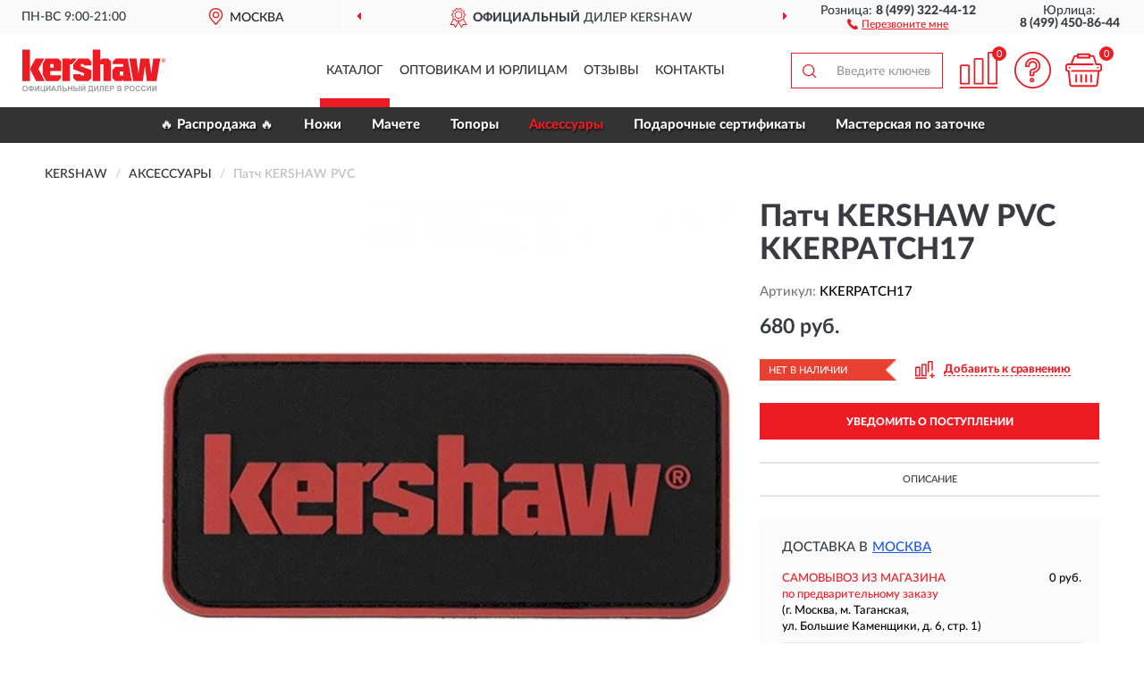

--- FILE ---
content_type: text/html; charset=utf-8
request_url: https://kershaws.ru/patch-kershaw-pvc
body_size: 12830
content:
<!DOCTYPE html>
<html dir="ltr" lang="ru">
<head>
<meta charset="UTF-8" />
<meta name="viewport" content="width=device-width, initial-scale=1, shrink-to-fit=no" />
<base href="https://kershaws.ru/" />
<link rel="preload" href="catalog/view/fonts/Lato-Medium.woff2" as="font" type="font/woff2" crossorigin="anonymous" />
<link rel="preload" href="catalog/view/fonts/Lato-Heavy.woff2" as="font" type="font/woff2" crossorigin="anonymous" />
<link rel="preload" href="catalog/view/fonts/Lato-Bold.woff2" as="font" type="font/woff2" crossorigin="anonymous" />
<link rel="preload" href="catalog/view/fonts/font-awesome/fonts/fontawesome-webfont.woff2" as="font" type="font/woff2" crossorigin="anonymous" />
<link rel="preload" href="catalog/view/javascript/jquery/jquery.min.js" as="script" type="text/javascript" />
<link rel="preload" href="catalog/view/theme/coloring/assets/bootstrap/css/bootstrap.min.css" as="style" type="text/css" />
<link rel="preload" href="catalog/view/theme/coloring/stylesheet/style.css?ver=68" as="style" type="text/css" />
<title>Патч KERSHAW PVC KKERPATCH17. Купить на Официальном Сайте KERSHAW в России.</title>
<meta name="description" content="Патч KERSHAW PVC KKERPATCH17 - ✅ Купить сегодня ❤️ Оригинал c доставкой ✈️ по всей России и Гарантией | Есть 'В наличии' | Лучшая цена 2026 | Звони 8 (499) 322-44-12 | KERSHAW PVC: Характеристики, Фото, Отзывы" /><meta name="yandex-verification" content="bbe57a57314dcf83" /><meta http-equiv="X-UA-Compatible" content="IE=edge">
<link rel="apple-touch-icon" sizes="76x76" href="favicon-76x76.png" />
<link rel="apple-touch-icon" sizes="192x192" href="favicon-192x192.png" />
<link rel="icon" type="image/png" sizes="192x192" href="favicon-192x192.png" />
<meta name="msapplication-config" content="browserconfig.xml" />
<meta name="theme-color" content="#FFFFFF" />
<link href="https://kershaws.ru/patch-kershaw-pvc" rel="canonical" />
<script src="catalog/view/javascript/jquery/jquery.min.js"></script>
<link href="catalog/view/theme/coloring/assets/bootstrap/css/bootstrap.min.css" rel="stylesheet" type="text/css" />
<link href="catalog/view/theme/coloring/stylesheet/style.css?ver=68" rel="stylesheet" type="text/css" />
</head>
<body class="product-product product-2372">
<header class="nobg">
		<div class="top-menu-bgr-box msk">
		<div class="container">
			<div class="row">
				<div class="working_time col-xs-6 col-sm-3 col-md-3 col-lg-2 text-center">
					<div class="rezim">ПН-ВС 9:00-21:00</div>
				</div>
				<div class="current-city-holder col-xs-6 col-sm-3 col-md-3 col-lg-2 text-center">
					<button type="button" class="btn btn-link current-city"><i></i><span>Москва</span></button>
					<div class="check-city-block">
						<p class="title">Ваш город - <span>Москва</span></p>
						<div class="check-city-button-holder">
							<button class="btn yes-button">Да</button>
							<button class="btn no-button" data-toggle="modal" data-target="#userCity">Выбрать другой город</button>
						</div>
						<p class="check-city-notification">От выбраного города зависят сроки доставки</p>
					</div>	
				</div>
				<div class="top-advantage col-xs-12 text-center msk">
					<div class="advantage" id="advantage_carousel">
						<div class="advantage-block"><span><b>Официальный</b> дилер Kershaw</span></div>
						<div class="advantage-block"><span><b>Доставим</b> по всей России</span></div>						<div class="advantage-block"><span><b>Пожизненная</b> гарантия на брак</span></div>					</div>
				</div>
								<div class="header_address col-lg-3 text-center">
					<div class="address">м. Таганская, ул. Большие Каменщики,<br>д. 6, стр. 1<div class="findus"><a href="https://kershaws.ru/contacts"><i></i><span>Как нас найти</span></a></div></div>
				</div>
				<div class="header_phone fl_phone col-xs-6 col-sm-3 col-md-3 col-lg-2 text-center">
					<div class="tel">Розница: <b>8 (499) 322-44-12</b></div>
					<div class="call"><a role="button" class="callme"><i></i><span>Перезвоните мне</span></a></div>
				</div>
				<div class="header_phone ul_phone col-xs-6 col-sm-3 col-md-3 col-lg-2 text-center">
					<div class="tel">Юрлица: <b>8 (499) 450-86-44</b></div>
				</div>
							</div>
		</div>
	</div>
			<div class="header-bgr-box nobg">
		<div class="container">
									<div class="row">
				<div class="logo-block col-md-3 col-sm-12 col-xs-12">
					<div id="logo">
					  					  							<a href="https://kershaws.ru/"><img src="/image/catalog/logo.svg" width="160" height="49" title="Kershaws.ru" alt="Kershaws.ru" class="img-responsive" /></a>
											  					</div>
				</div>
				<div class="catalog-block col-md-5 col-xs-12 text-center">
					<div class="catalog-line text-center">
						<div class="catalog-item text-center">
							<a role="button" onclick="getcatalog();" class="catalog-url">Каталог</a>
						</div>
						<div class="catalog-item text-center">
							<a href="https://kershaws.ru/contacts-opt" class="opt-url">Оптовикам и юрлицам</a>						</div>
						<div class="catalog-item text-center">
													<a href="https://kershaws.ru/allreviews/" class="review-url">Отзывы</a>												</div>
						<div class="catalog-item text-center">
							<a href="https://kershaws.ru/contacts" class="contacts-url">Контакты</a>						</div>
					</div>
				</div>
				<div class="cart-block col-md-2 col-sm-4 col-xs-5 text-center">
					<div class="row">
						<div class="cart-item compare-icon col-xs-4">
							<a rel="nofollow" href="https://kershaws.ru/compare-products/" class="mcompare"><span id="mcompare-total" class="compare-qty">0</span></a>
						</div>
						<div class="cart-item help-icon col-xs-4">
							<a role="button" class="mhelp dropdown-toggle" data-toggle="dropdown"><span style="font-size:0">Справка</span></a>
							<ul class="help-icon-menu dropdown-menu">
								<li><a href="https://kershaws.ru/dostavka"><i class="fa fa-circle"></i> Доставка</a></li>
								<li><a href="https://kershaws.ru/oplata"><i class="fa fa-circle"></i> Оплата</a></li>
								<li><a href="https://kershaws.ru/vozvrat"><i class="fa fa-circle"></i> Возврат</a></li>
							</ul>
						</div>
						<div class="cart-item cart-icon col-xs-4">
							<a rel="nofollow" href="/simplecheckout/" class="mcart"><span id="mcart-total" class="cart-qty">0</span></a>
						</div>
					</div>
				</div>
				<div class="search-block col-md-2 col-sm-8 col-xs-7"><div id="search" class="input-group">
	<span class="input-group-btn"><button type="button" class="btn" id="search-button"><span style="display:block;font-size:0">Поиск</span></button></span>
	<input type="text" name="search" value="" placeholder="Введите ключевое слово" class="form-control" />
</div></div>
			</div>
					</div>
	</div>
			<div class="menu-top-box">
		<div class="container">
			<div id="menu-list-top">
											<div class="menu-item">
					<a href="https://kershaws.ru/rasprodazha/">🔥 Распродажа 🔥</a>				</div>
								<div class="menu-item">
					<a href="https://kershaws.ru/nozhi/">Ножи</a>				</div>
								<div class="menu-item">
					<a href="https://kershaws.ru/machete/">Мачете</a>				</div>
								<div class="menu-item">
					<a href="https://kershaws.ru/topory/">Топоры</a>				</div>
								<div class="menu-item">
					<a href="https://kershaws.ru/aksessuary/" class="active">Аксессуары</a>				</div>
								<div class="menu-item">
					<a href="https://kershaws.ru/podarochnye-sertifikaty/">Подарочные сертификаты</a>				</div>
								<div class="menu-item">
					<a href="https://kershaws.ru/masterskaja-po-zatochke/">Мастерская по заточке</a>				</div>
										</div>
					</div>
    </div>
	</header>
<div class="hidden" id="mapdata" data-lat="55.76" data-lon="37.64"></div>
<div class="hidden" id="mapcity" data-text="Москва" data-kladr="7700000000000" data-zip="115172" data-fias="0c5b2444-70a0-4932-980c-b4dc0d3f02b5"></div>
<div class="hidden" id="userip" data-text="3.14.67.67" data-recook="0"></div>
<div class="content-top-box"></div>
<div class="container product-page">
  <div class="row">
	<div class="breadcrumb-line col-sm-12">
		<ul class="breadcrumb" itemscope="" itemtype="http://schema.org/BreadcrumbList">
											<li itemscope="" itemprop="itemListElement" itemtype="http://schema.org/ListItem"><a itemprop="item" href="https://kershaws.ru/"><span itemprop="name">KERSHAW</span></a><meta itemprop="position" content="1" /></li>
														<li itemscope="" itemprop="itemListElement" itemtype="http://schema.org/ListItem"><a itemprop="item" href="https://kershaws.ru/aksessuary/"><span itemprop="name">Аксессуары</span></a><meta itemprop="position" content="2" /></li>
														<li itemscope="" itemprop="itemListElement" itemtype="http://schema.org/ListItem" class="active"><span itemprop="name">Патч KERSHAW PVC</span><link itemprop="item" href="https://kershaws.ru/patch-kershaw-pvc" /><meta itemprop="position" content="3" /></li>
							</ul>
	</div>
	                <div id="content" class="product-content col-sm-12">
		<div class="row" itemscope itemtype="http://schema.org/Product">
			<div id="product-top" class="col-sm-12">
				<div class="row">
					<div class="top-block col-lg-8 col-md-7 col-sm-6">
						<div class="row">
							<div class="img-block col-sm-12">
																<div class="thumbnails" id="product-mimages">
																													<div class="main-image col-lg-10 col-xs-12" title="Патч KERSHAW PVC KKERPATCH17">
											<div class="main-image-block center-block">
												<img id="zoom" src="https://kershaws.ru/image/cache/catalog/Produkts/patch-kershaw-pvc-kkerpatch17-680x680.webp" width="680" height="680" itemprop="image" data-large="https://kershaws.ru/image/cache/catalog/Produkts/patch-kershaw-pvc-kkerpatch17-1500x1500.webp" title="Патч KERSHAW PVC KKERPATCH17" alt="Патч KERSHAW PVC KKERPATCH17" class="zoombig img-responsive center-block" />
																							</div>
										</div>
																																					</div>
																							</div>
																				</div>
					</div>
					<div class="dsc-block col-lg-4 col-md-5 col-sm-6">
						<div class="row">
							<div class="col-sm-12">
																<h1 itemprop="name">Патч KERSHAW PVC KKERPATCH17</h1>
																<div class="skurev-info">
																		<div class="sku-info">Артикул: <span itemprop="sku">KKERPATCH17</span></div>
								</div>
								<meta itemprop="mpn" content="KKERPATCH17">
																<div class="price-info">
																		<div class="price" itemprop="offers" itemscope itemtype="http://schema.org/Offer">
																				<div>680 руб.</div>
										<input type="hidden" name="product_price" value="680 руб." />
																				<meta itemprop="price" content="680">
																														<meta itemprop="priceCurrency" content="RUB">
										<meta itemprop="priceValidUntil" content="2026-01-26">
										<link itemprop="url" href="https://kershaws.ru/patch-kershaw-pvc" />
										<meta itemprop="seller" content="Kershaws.ru">
										<meta itemprop="itemCondition" content="http://schema.org/NewCondition">
										<meta itemprop="availability" content="http://schema.org/OutOfStock">
																			</div>
																										</div>
								<div class="stock-info">
																																				<div class="stock-status stock-alert-danger">Нет в наличии</div>
									<div class="compare-info">
																			<a role="button" onclick="addcompare('2372');" class="pcompare"><i></i><span>Добавить к сравнению</span></a>
																		</div>
								</div>
																<div id="prodcart" class="addcart">
																		<div>
										<button type="button" id="button-avail" class="btn btn-block notify">УВЕДОМИТЬ О ПОСТУПЛЕНИИ</button>
									</div>
																										</div>
															</div>
						</div>
						<div class="row">
							<div class="col-sm-12">
								<div class="navi-block">
																																													<div class="navi-item navih hidden"><a role="button" class="disabled">Характеристики</a></div>
									<div class="navi-item navid"><a role="button" id="navid">Описание</a></div>
									<div class="navi-item navic hidden"><a role="button" class="disabled">Комплектация</a></div>
									<div class="navi-item naviv hidden"><a role="button" class="disabled">Видео <i class="fa fa-play-circle" aria-hidden="true"></i></a></div>
								</div>
							</div>
						</div>
						<div class="row">
							<div class="col-sm-12" id="product">
								<div class="panel panel-default panel-dost">
									<div class="panel-body dost">
										<div class="dostavka">
											<div class="delivery-title">
												<span>Доставка в</span><span><a role="button" class="btn btn-link current-city-delivery">Москва</a></span>
											</div>
																						<div class="delivery-methods">
																									<div class="delivery-method delivery-pickup">
														<div class="method-data"><span class="method-title">Самовывоз из магазина</span><span class="method-cost">0 руб.</span></div><div class="method-dop small"><font color="#ed1c24">по предварительному заказу</font><br>(г. Москва, м. Таганская, <br>ул. Большие Каменщики, д. 6, стр. 1)</div>													</div>
																									<div class="delivery-method delivery-citylink">
														<div class="method-data"><span class="method-title">Курьером <span class="small">(1-2 рабочих дня)</span></span><span class="method-cost">0 руб.</span></div>													</div>
																									<div class="delivery-method delivery-pickups">
														<div class="method-data"><span class="method-title">Самовывоз из ПВЗ <span class="small">(1-2 рабочих дня)</span></span><span class="method-cost">0 руб.</span></div>													</div>
																							</div>
																						<div class="dostavka-mapblock">
												<div id="dostavka_map" class="nomap"></div>
												<div class="dostavka-mapbtn"><a class="btn btn-info" role="button">Показать карту</a></div>
											</div>
										</div>
									</div>
								</div>
							</div>
						</div>
					</div>
				</div>
			</div>
						<div id="product-bottom" class="col-sm-12">
								<div class="row">
																																													<div class="description-block col-sm-12">
						<div class="item-description">
							<h2>ОПИСАНИЕ</h2>
							<div itemprop="description"><div style="text-align: justify; ">Покажите свою любимую ножевую компанию патчем Kershaw PVC. Патч представлен красным логотипом Kershaw на черном фоне. Изготовлен из прочного материала ПВХ. Идеально подходит для курток, рубашек или рюкзаков. На задней части патча вшита липучка Velcro.</div><div style="text-align: justify;"><br></div><div style="text-align: justify;">Характеристики:</div><div style="text-align: justify;"><br></div><ul><li style="text-align: justify; ">Ширина: 82,5 мм</li><li style="text-align: justify;">Высота: 38,1 мм</li><li style="text-align: justify;">Материал: ПВХ</li></ul></div>
						</div>
					</div>
										<div itemprop="brand" itemtype="https://schema.org/Brand" itemscope><meta itemprop="name" content="KERSHAW"></div>
					<meta itemprop="category" content="Аксессуары">				</div>
												<div class="row"><div class="content-bottom col-sm-12"><div class="box-product box-alsobuy">
	<div class="box-heading">С этим товаром покупают</div>
	<div id="alsobuy" class="box-body">
			<div class="product-layout product-grid">
			<div class="product-thumb thumbnail" itemprop="item" itemtype="http://schema.org/Product" itemscope>
				<div class="image">
					<a href="https://kershaws.ru/nozh-kershaw-1385-airlock" title="Нож KERSHAW 1385 AIRLOCK">
						<img src="https://kershaws.ru/image/cache/placeholder-345x345.webp" width="345" height="345" data-src="https://kershaws.ru/image/cache/catalog/Produkts3/noj-kershaw-1385-airlock-k1385-345x345.webp" alt="Нож KERSHAW 1385 AIRLOCK" title="Нож KERSHAW 1385 AIRLOCK" class="lazyOwl img-responsive" />
					</a>
														</div>
				<div class="caption">
					<div class="h4"><a href="https://kershaws.ru/nozh-kershaw-1385-airlock"><span itemprop="name">Нож KERSHAW 1385 AIRLOCK</span></a></div>
					<link itemprop="url" href="https://kershaws.ru/nozh-kershaw-1385-airlock" />
					<meta itemprop="image" content="https://kershaws.ru/image/cache/catalog/Produkts3/noj-kershaw-1385-airlock-k1385-345x345.webp">
					<meta itemprop="sku" content="K1385">
					<meta itemprop="mpn" content="K1385">
					<meta itemprop="description" content="Нож KERSHAW 1385 AIRLOCK Складные, Туристические, Clip Point, Airlock, С плавником (флиппером), Черные, С отверстием для темляка">
					<div class="pricerate">
						<div class="priceline">
													<span class="price" itemprop="offers" itemtype="http://schema.org/Offer" itemscope>
															<span class="price-new">3 840 руб.</span>
								<meta itemprop="price" content="3840">
															<meta itemprop="priceCurrency" content="RUB">
								<meta itemprop="priceValidUntil" content="2026-01-26">
								<link itemprop="url" href="https://kershaws.ru/nozh-kershaw-1385-airlock" />
								<meta itemprop="itemCondition" content="http://schema.org/NewCondition">
								<meta itemprop="availability" content="http://schema.org/InStock">
															</span>
																			<span class="rating has-rating star5" itemprop="aggregateRating" itemtype="http://schema.org/AggregateRating" itemscope>
															<a href="https://kershaws.ru/nozh-kershaw-1385-airlock#prev">7 отзывов</a>
															<meta itemprop="itemReviewed" content="Нож KERSHAW 1385 AIRLOCK">
								<meta itemprop="ratingValue" content="5.0">
								<meta itemprop="reviewCount" content="7">
							</span>
												</div>
						<div class="catsize">
												</div>
												<div class="catattr">
																						<div class="catattr-line"><span class="catattr-name">Длина клинка (см):</span><span class="catattr-text">7,6</span></div>
															<div class="catattr-line"><span class="catattr-name">Материал клинка:</span><span class="catattr-text">Сталь 4Cr14</span></div>
															<div class="catattr-line"><span class="catattr-name">Материал рукояти:</span><span class="catattr-text">Nylon</span></div>
																					</div>
												<div class="buttonline">
													<a href="https://kershaws.ru/nozh-kershaw-1385-airlock" class="btn btn-primary btn-sm btn-addtocart">КУПИТЬ</a>
							<a id="compare_2266" role="button" onclick="compare.add('2266');" title="Сравнить" class="btn btn-primary btn-sm btn-compare">&nbsp;</a>
												</div>
					</div>
				</div>
						</div>
		</div>
			<div class="product-layout product-grid">
			<div class="product-thumb thumbnail" itemprop="item" itemtype="http://schema.org/Product" itemscope>
				<div class="image">
					<a href="https://kershaws.ru/nozh-kershaw-coilover-k1348" title="Нож KERSHAW COILOVER K1348">
						<img src="https://kershaws.ru/image/cache/placeholder-345x345.webp" width="345" height="345" data-src="https://kershaws.ru/image/cache/catalog/Produkts/noj-kershaw-coilover-k1348-345x345.webp" alt="Нож KERSHAW COILOVER K1348" title="Нож KERSHAW COILOVER K1348" class="lazyOwl img-responsive" />
					</a>
														</div>
				<div class="caption">
					<div class="h4"><a href="https://kershaws.ru/nozh-kershaw-coilover-k1348"><span itemprop="name">Нож KERSHAW COILOVER K1348</span></a></div>
					<link itemprop="url" href="https://kershaws.ru/nozh-kershaw-coilover-k1348" />
					<meta itemprop="image" content="https://kershaws.ru/image/cache/catalog/Produkts/noj-kershaw-coilover-k1348-345x345.webp">
					<meta itemprop="sku" content="K1348">
					<meta itemprop="mpn" content="K1348">
					<meta itemprop="description" content="Нож KERSHAW COILOVER K1348 Складные, Туристические, Coilover, Черные">
					<div class="pricerate">
						<div class="priceline">
													<span class="price" itemprop="offers" itemtype="http://schema.org/Offer" itemscope>
															<span class="price-new">3 380 руб.</span>
								<meta itemprop="price" content="3380">
															<meta itemprop="priceCurrency" content="RUB">
								<meta itemprop="priceValidUntil" content="2026-01-26">
								<link itemprop="url" href="https://kershaws.ru/nozh-kershaw-coilover-k1348" />
								<meta itemprop="itemCondition" content="http://schema.org/NewCondition">
								<meta itemprop="availability" content="http://schema.org/InStock">
															</span>
																			<span class="rating"></span>
												</div>
						<div class="catsize">
												</div>
												<div class="catattr">
																						<div class="catattr-line"><span class="catattr-name">Длина клинка (см):</span><span class="catattr-text">7,5</span></div>
															<div class="catattr-line"><span class="catattr-name">Материал клинка:</span><span class="catattr-text">8Cr13MoV</span></div>
															<div class="catattr-line"><span class="catattr-name">Материал рукояти:</span><span class="catattr-text">Термопластик GRN</span></div>
																					</div>
												<div class="buttonline">
													<a href="https://kershaws.ru/nozh-kershaw-coilover-k1348" class="btn btn-primary btn-sm btn-addtocart">КУПИТЬ</a>
							<a id="compare_2302" role="button" onclick="compare.add('2302');" title="Сравнить" class="btn btn-primary btn-sm btn-compare">&nbsp;</a>
												</div>
					</div>
				</div>
						</div>
		</div>
			<div class="product-layout product-grid">
			<div class="product-thumb thumbnail" itemprop="item" itemtype="http://schema.org/Product" itemscope>
				<div class="image">
					<a href="https://kershaws.ru/nozh-kershaw-lightyear-k1395" title="Нож KERSHAW LIGHTYEAR K1395">
						<img src="https://kershaws.ru/image/cache/placeholder-345x345.webp" width="345" height="345" data-src="https://kershaws.ru/image/cache/catalog/Produkts/noj-kershaw-lightyear-k1395-345x345.webp" alt="Нож KERSHAW LIGHTYEAR K1395" title="Нож KERSHAW LIGHTYEAR K1395" class="lazyOwl img-responsive" />
					</a>
														</div>
				<div class="caption">
					<div class="h4"><a href="https://kershaws.ru/nozh-kershaw-lightyear-k1395"><span itemprop="name">Нож KERSHAW LIGHTYEAR K1395</span></a></div>
					<link itemprop="url" href="https://kershaws.ru/nozh-kershaw-lightyear-k1395" />
					<meta itemprop="image" content="https://kershaws.ru/image/cache/catalog/Produkts/noj-kershaw-lightyear-k1395-345x345.webp">
					<meta itemprop="sku" content="K1395">
					<meta itemprop="mpn" content="K1395">
					<meta itemprop="description" content="Нож KERSHAW LIGHTYEAR K1395 Складные, Туристические, Lightyear, С плавником (флиппером), Drop Point, Черные">
					<div class="pricerate">
						<div class="priceline">
													<span class="price" itemprop="offers" itemtype="http://schema.org/Offer" itemscope>
															<span class="price-new">3 840 руб.</span>
								<meta itemprop="price" content="3840">
															<meta itemprop="priceCurrency" content="RUB">
								<meta itemprop="priceValidUntil" content="2026-01-26">
								<link itemprop="url" href="https://kershaws.ru/nozh-kershaw-lightyear-k1395" />
								<meta itemprop="itemCondition" content="http://schema.org/NewCondition">
								<meta itemprop="availability" content="http://schema.org/InStock">
															</span>
																			<span class="rating has-rating star5" itemprop="aggregateRating" itemtype="http://schema.org/AggregateRating" itemscope>
															<a href="https://kershaws.ru/nozh-kershaw-lightyear-k1395#prev">1 отзыв</a>
															<meta itemprop="itemReviewed" content="Нож KERSHAW LIGHTYEAR K1395">
								<meta itemprop="ratingValue" content="5.0">
								<meta itemprop="reviewCount" content="1">
							</span>
												</div>
						<div class="catsize">
												</div>
												<div class="catattr">
																						<div class="catattr-line"><span class="catattr-name">Длина клинка (см):</span><span class="catattr-text">7,9</span></div>
															<div class="catattr-line"><span class="catattr-name">Материал клинка:</span><span class="catattr-text">4Cr14</span></div>
															<div class="catattr-line"><span class="catattr-name">Материал рукояти:</span><span class="catattr-text">Нейлон</span></div>
																					</div>
												<div class="buttonline">
													<a href="https://kershaws.ru/nozh-kershaw-lightyear-k1395" class="btn btn-primary btn-sm btn-addtocart">КУПИТЬ</a>
							<a id="compare_2305" role="button" onclick="compare.add('2305');" title="Сравнить" class="btn btn-primary btn-sm btn-compare">&nbsp;</a>
												</div>
					</div>
				</div>
						</div>
		</div>
			<div class="product-layout product-grid">
			<div class="product-thumb thumbnail" itemprop="item" itemtype="http://schema.org/Product" itemscope>
				<div class="image">
					<a href="https://kershaws.ru/nozh-kershaw-torus-k1386" title="Нож KERSHAW TORUS K1386">
						<img src="https://kershaws.ru/image/cache/placeholder-345x345.webp" width="345" height="345" data-src="https://kershaws.ru/image/cache/catalog/Produkts/noj-kershaw-torus-k1386-345x345.webp" alt="Нож KERSHAW TORUS K1386" title="Нож KERSHAW TORUS K1386" class="lazyOwl img-responsive" />
					</a>
														</div>
				<div class="caption">
					<div class="h4"><a href="https://kershaws.ru/nozh-kershaw-torus-k1386"><span itemprop="name">Нож KERSHAW TORUS K1386</span></a></div>
					<link itemprop="url" href="https://kershaws.ru/nozh-kershaw-torus-k1386" />
					<meta itemprop="image" content="https://kershaws.ru/image/cache/catalog/Produkts/noj-kershaw-torus-k1386-345x345.webp">
					<meta itemprop="sku" content="K1386">
					<meta itemprop="mpn" content="K1386">
					<meta itemprop="description" content="Нож KERSHAW TORUS K1386 Для ежедневного ношения, Spear Point, С клипсой, Со шпеньком, Черные, Torus, Складные">
					<div class="pricerate">
						<div class="priceline">
													<span class="price" itemprop="offers" itemtype="http://schema.org/Offer" itemscope>
															<span class="price-new">3 500 руб.</span>
								<meta itemprop="price" content="3500">
															<meta itemprop="priceCurrency" content="RUB">
								<meta itemprop="priceValidUntil" content="2026-01-26">
								<link itemprop="url" href="https://kershaws.ru/nozh-kershaw-torus-k1386" />
								<meta itemprop="itemCondition" content="http://schema.org/NewCondition">
								<meta itemprop="availability" content="http://schema.org/InStock">
															</span>
																			<span class="rating has-rating star5" itemprop="aggregateRating" itemtype="http://schema.org/AggregateRating" itemscope>
															<a href="https://kershaws.ru/nozh-kershaw-torus-k1386#prev">4 отзыва</a>
															<meta itemprop="itemReviewed" content="Нож KERSHAW TORUS K1386">
								<meta itemprop="ratingValue" content="4.5">
								<meta itemprop="reviewCount" content="4">
							</span>
												</div>
						<div class="catsize">
												</div>
												<div class="catattr">
																						<div class="catattr-line"><span class="catattr-name">Длина клинка (см):</span><span class="catattr-text">8,9</span></div>
															<div class="catattr-line"><span class="catattr-name">Материал клинка:</span><span class="catattr-text">8Cr13MoV</span></div>
															<div class="catattr-line"><span class="catattr-name">Материал рукояти:</span><span class="catattr-text">Нейлон</span></div>
																					</div>
												<div class="buttonline">
													<a href="https://kershaws.ru/nozh-kershaw-torus-k1386" class="btn btn-primary btn-sm btn-addtocart">КУПИТЬ</a>
							<a id="compare_2342" role="button" onclick="compare.add('2342');" title="Сравнить" class="btn btn-primary btn-sm btn-compare">&nbsp;</a>
												</div>
					</div>
				</div>
						</div>
		</div>
			<div class="product-layout product-grid">
			<div class="product-thumb thumbnail" itemprop="item" itemtype="http://schema.org/Product" itemscope>
				<div class="image">
					<a href="https://kershaws.ru/kershaw-cinder-nozh-skladnoj-stal-3cr13" title="Нож KERSHAW 1025X CINDER">
						<img src="https://kershaws.ru/image/cache/placeholder-345x345.webp" width="345" height="345" data-src="https://kershaws.ru/image/cache/catalog/Produkts2/noj-kershaw-1025x-cinder-k1025x-345x345.webp" alt="Нож KERSHAW 1025X CINDER" title="Нож KERSHAW 1025X CINDER" class="lazyOwl img-responsive" />
					</a>
														</div>
				<div class="caption">
					<div class="h4"><a href="https://kershaws.ru/kershaw-cinder-nozh-skladnoj-stal-3cr13"><span itemprop="name">Нож KERSHAW 1025X CINDER</span></a></div>
					<link itemprop="url" href="https://kershaws.ru/kershaw-cinder-nozh-skladnoj-stal-3cr13" />
					<meta itemprop="image" content="https://kershaws.ru/image/cache/catalog/Produkts2/noj-kershaw-1025x-cinder-k1025x-345x345.webp">
					<meta itemprop="sku" content="K1025X">
					<meta itemprop="mpn" content="K1025X">
					<meta itemprop="description" content="Нож KERSHAW 1025X CINDER Складные, Для ежедневного ношения, Со шпеньком, Cinder, Sheepfoot, Черные, С открывалкой">
					<div class="pricerate">
						<div class="priceline">
													<span class="price" itemprop="offers" itemtype="http://schema.org/Offer" itemscope>
															<span class="price-new">1 480 руб.</span>
								<meta itemprop="price" content="1480">
															<meta itemprop="priceCurrency" content="RUB">
								<meta itemprop="priceValidUntil" content="2026-01-26">
								<link itemprop="url" href="https://kershaws.ru/kershaw-cinder-nozh-skladnoj-stal-3cr13" />
								<meta itemprop="itemCondition" content="http://schema.org/NewCondition">
								<meta itemprop="availability" content="http://schema.org/InStock">
															</span>
																			<span class="rating has-rating star5" itemprop="aggregateRating" itemtype="http://schema.org/AggregateRating" itemscope>
															<a href="https://kershaws.ru/kershaw-cinder-nozh-skladnoj-stal-3cr13#prev">12 отзывов</a>
															<meta itemprop="itemReviewed" content="Нож KERSHAW 1025X CINDER">
								<meta itemprop="ratingValue" content="5.0">
								<meta itemprop="reviewCount" content="12">
							</span>
												</div>
						<div class="catsize">
												</div>
												<div class="catattr">
																						<div class="catattr-line"><span class="catattr-name">Длина клинка (см):</span><span class="catattr-text">3,6</span></div>
															<div class="catattr-line"><span class="catattr-name">Материал клинка:</span><span class="catattr-text">Сталь 3Cr13</span></div>
															<div class="catattr-line"><span class="catattr-name">Материал рукояти:</span><span class="catattr-text">Термопластик GRN</span></div>
																					</div>
												<div class="buttonline">
													<a href="https://kershaws.ru/kershaw-cinder-nozh-skladnoj-stal-3cr13" class="btn btn-primary btn-sm btn-addtocart">КУПИТЬ</a>
							<a id="compare_1932" role="button" onclick="compare.add('1932');" title="Сравнить" class="btn btn-primary btn-sm btn-compare">&nbsp;</a>
												</div>
					</div>
				</div>
							<div class="bmarker">
					<div class="marker-fon hit-fon"></div>
					<div class="marker-text hit-text">- ХИТ -<div>продаж</div></div>									</div>
						</div>
		</div>
			<div class="product-layout product-grid">
			<div class="product-thumb thumbnail" itemprop="item" itemtype="http://schema.org/Product" itemscope>
				<div class="image">
					<a href="https://kershaws.ru/nozh-kershaw-interstellar-k1195" title="Нож KERSHAW INTERSTELLAR K1195">
						<img src="https://kershaws.ru/image/cache/placeholder-345x345.webp" width="345" height="345" data-src="https://kershaws.ru/image/cache/catalog/Produkts/noj-kershaw-interstellar-k1195-1-2-345x345.webp" alt="Нож KERSHAW INTERSTELLAR K1195" title="Нож KERSHAW INTERSTELLAR K1195" class="lazyOwl img-responsive" />
					</a>
														</div>
				<div class="caption">
					<div class="h4"><a href="https://kershaws.ru/nozh-kershaw-interstellar-k1195"><span itemprop="name">Нож KERSHAW INTERSTELLAR K1195</span></a></div>
					<link itemprop="url" href="https://kershaws.ru/nozh-kershaw-interstellar-k1195" />
					<meta itemprop="image" content="https://kershaws.ru/image/cache/catalog/Produkts/noj-kershaw-interstellar-k1195-1-2-345x345.webp">
					<meta itemprop="sku" content="K1195">
					<meta itemprop="mpn" content="K1195">
					<meta itemprop="description" content="Нож KERSHAW INTERSTELLAR K1195 Tanto, С ползунком (slider lock), Для ежедневного ношения, Interstellar, Черные, Складные">
					<div class="pricerate">
						<div class="priceline">
													<span class="price" itemprop="offers" itemtype="http://schema.org/Offer" itemscope>
															<span class="price-new">7 620 руб.</span>
								<meta itemprop="price" content="7620">
															<meta itemprop="priceCurrency" content="RUB">
								<meta itemprop="priceValidUntil" content="2026-01-26">
								<link itemprop="url" href="https://kershaws.ru/nozh-kershaw-interstellar-k1195" />
								<meta itemprop="itemCondition" content="http://schema.org/NewCondition">
								<meta itemprop="availability" content="http://schema.org/InStock">
															</span>
																			<span class="rating"></span>
												</div>
						<div class="catsize">
												</div>
												<div class="catattr">
																						<div class="catattr-line"><span class="catattr-name">Длина клинка (см):</span><span class="catattr-text">6,9</span></div>
															<div class="catattr-line"><span class="catattr-name">Материал клинка:</span><span class="catattr-text">8Cr13MOV</span></div>
															<div class="catattr-line"><span class="catattr-name">Материал рукояти:</span><span class="catattr-text">Нейлон</span></div>
																					</div>
												<div class="buttonline">
													<a href="https://kershaws.ru/nozh-kershaw-interstellar-k1195" class="btn btn-primary btn-sm btn-addtocart">КУПИТЬ</a>
							<a id="compare_2391" role="button" onclick="compare.add('2391');" title="Сравнить" class="btn btn-primary btn-sm btn-compare">&nbsp;</a>
												</div>
					</div>
				</div>
						</div>
		</div>
		</div>
<script>
var alsbycarl = false;

function alsobuysethat() {
setTimeout(function() {
var zhcat = 0;var zehat = 0;var hcat = 0;var ehat = 0;
var rzelems = $('#alsobuy .product-grid .caption .catsize');
if (rzelems.length) {
$(rzelems).each(function(index, element) {zehat = $(element).innerHeight();if (zehat > zhcat) {zhcat = zehat;}});
$(rzelems).css('height', zhcat + 'px');}
var arelems = $('#alsobuy .product-grid .caption .catattr');
if (arelems.length) {
$(arelems).each(function(index, element) {ehat = 0;$(element).children().each(function() {ehat += $(this).innerHeight();});if (ehat > hcat) {hcat = ehat;}});
$(arelems).css('height', hcat + 'px');}
}, 400);sethbbox();}

function oncarlbuy() {
if (!alsbycarl) {
if (($(document).scrollTop() + $(window).height()) > $('#alsobuy').offset().top) {
alsbycarl = $('#alsobuy');alsbycarl.owlCarousel({responsiveBaseWidth: '#alsobuy', itemsCustom: [[0, 1], [448, 2], [721, 3], [1280, 3]], theme: 'product-carousel', lazyLoad: true, navigation: true, slideSpeed: 400, paginationSpeed: 300, 
autoPlay: false, stopOnHover: true, touchDrag: true, mouseDrag: true, navigationText: ['<i class="fa fa-angle-left fa-2x" aria-hidden="true"></i>', '<i class="fa fa-angle-right fa-2x" aria-hidden="true"></i>'], pagination: false});
alsobuysethat();}} else {document.removeEventListener("scroll", oncarlbuy, {passive: true});}}

$(document).ready(function() {
oncarlbuy();
document.addEventListener("scroll", oncarlbuy, {passive: true});
window.addEventListener("resize", alsobuysethat, false);
});
</script>
</div></div></div>
												<div class="row">
					<div id="product-review" class="col-sm-12">
												<h3>Последние отзывы или вопросы</h3>
												<div class="product-rating">
							<div class="row">
								<div class="col-xs-12 product-star">
																	Нет отзывов о данном товаре.																</div>
																<div class="col-xs-12"><a class="btn btn-primary" data-toggle="collapse" data-parent="#accordion" href="#collapseOne">Написать отзыв или вопрос</a></div>
															</div>
													</div>
												<div id="collapseOne" class="panel-collapse collapse">
							<div class="review-helper">
								<div class="row">
									<div class="col-md-8 col-sm-7 col-xs-12">
										<form id="form-review" class="form-horizontal">
											<div class="form-group">
												<label class="col-lg-2 col-md-3 col-sm-2 col-xs-3 control-label rating-label">Оценка:</label>
												<div class="col-lg-10 col-md-9 col-sm-10 col-xs-8 rating-star">
													<div class="prod-rat">
														<input id="rat1" type="radio" name="rating" value="1" /><label class="rat-star" for="rat1"><i class="fa fa-star"></i></label>
														<input id="rat2" type="radio" name="rating" value="2" /><label class="rat-star" for="rat2"><i class="fa fa-star"></i></label>
														<input id="rat3" type="radio" name="rating" value="3" /><label class="rat-star" for="rat3"><i class="fa fa-star"></i></label>
														<input id="rat4" type="radio" name="rating" value="4" /><label class="rat-star" for="rat4"><i class="fa fa-star"></i></label>
														<input id="rat5" type="radio" name="rating" value="5" /><label class="rat-star" for="rat5"><i class="fa fa-star"></i></label>
													</div>
												</div>
											</div>
											<div class="form-group">
												<label class="col-lg-2 col-md-3 col-sm-12 control-label" for="input-name">Ваше имя:</label>
												<div class="col-lg-10 col-md-9 col-sm-12"><input type="text" name="name" value="" id="input-name" class="form-control" /></div>
											</div>
											<div class="form-group">
												<label class="col-lg-2 col-md-3 col-sm-12 control-label" for="input-review">Комментарий:</label>
												<div class="col-lg-10 col-md-9 col-sm-12"><textarea name="text" rows="5" id="input-review" class="form-control"></textarea></div>
											</div>
											<div class="form-group">
												<label class="col-lg-2 col-md-3 col-sm-12 control-label" for="input-review">Прикрепить фото</label>
												<div class="col-lg-10 col-md-9 col-sm-12">
													<input type="file" style="display:none;" multiple="multiple" id="input_upload" />
													<a role="button" id="button_fclear" class="btn btn-sm" style="display: none;"><i class="fa fa-trash"></i> <span>Удалить</span></a>
													<a role="button" id="button_select" class="btn btn-sm"><i class="fa fa-upload"></i> <span class="entry-files">Загрузить</span></a>
													<div id="review_info_files"></div>
													<div id="review_status_upload"></div>
												</div>
											</div>
											<div class="form-group">
												<label class="col-lg-2 col-md-3 col-sm-12 control-label" for="input-order">Номер заказа:</label>
												<div class="col-md-4 col-sm-6"><input type="text" name="order" value="" id="input-order" class="form-control" /></div>
											</div>
											<div class="row">
												<div class="col-md-6 col-sm-12 notify-checkbox">
													<div class="form-group">
														<div class="checkbox"><label>Уведомить об ответах по e-mail: <input type="checkbox" name="notify" value="1" /></label></div>
													</div>
												</div>
												<div class="col-md-6 col-sm-12 notify-email">
													<div class="form-group">
														<label class="col-md-5 col-sm-3 control-label" for="input-email">Ваш e-mail:</label>
														<div class="col-md-7 col-sm-6"><input type="text" name="email" value="" id="input-email" class="form-control" /></div>
													</div>
												</div>
											</div>
																						<div class="form-group" style="margin-bottom: 0;">
												<div class="col-md-4 col-sm-6 col-lg-offset-2 col-md-offset-3"><a role="button" onclick="addreview('form-review');" class="btn btn-primary btn-block">Отправить отзыв</a></div>
											</div>
										</form>
									</div>
									<div class="col-md-4 col-sm-5 pic-review hidden-xs">
										<div class="pic-image"><img width="165" height="151" src="/image/pic.png" loading="lazy" alt="Write review" /></div>
										<div class="pic-text">Подробно опишите свой опыт взаимодействия с магазином.<br>Расскажите, как вас обслуживали при выборе, заказе, доставке, возврате товара, о самом товаре и опыте его использования.</div>
									</div>
								</div>
							</div>
						</div>
												<div id="review"></div>
					</div>
				</div>
							</div>
		</div>
	</div>
    </div>
	</div>
<div id="lowprice" class="modal" tabindex="-1" role="dialog"><div class="modal-dialog modal-sm" role="document"><div class="modal-content"></div></div></div>
<div id="downprice" class="modal" tabindex="-1" role="dialog"><div class="modal-dialog modal-sm" role="document"><div class="modal-content"></div></div></div>
<div id="oneclick" class="modal" tabindex="-1" role="dialog"><div class="modal-dialog modal-sm" role="document"><div class="modal-content"></div></div></div>
<div id="avail" class="modal" tabindex="-1" role="dialog"><div class="modal-dialog modal-sm" role="document"><div class="modal-content"></div></div></div>
<div id="schet" class="modal" tabindex="-1" role="dialog"><div class="modal-dialog" role="document"><div class="modal-content"></div></div></div>
<script>
var ccveta = '290';
var hcveta = 0;
var cpmin = 1;
var cpbox = 1;
var cpshag = 1;
var cpredel = 0;
var amgslider = null;
function getimgcarusel() {
if (window.innerWidth > 1199) {if (amgslider) {amgslider.slick("unslick");}
amgslider = $('#product-mimages .image-additional').slick({vertical: true, verticalSwiping: true, infinite: false, rows: 1, slidesPerRow: 1, slidesToShow: 5, slidesToScroll: 3,prevArrow: '<button type="button" aria-label="Prev" class="btn btn-block slick-prev"><i class="fa fa-angle-up fa-2x"></i></button>',
nextArrow: '<button type="button" aria-label="Next" class="btn btn-block slick-next"><i class="fa fa-angle-down fa-2x"></i></button>'});} else {if (amgslider) {amgslider.slick("unslick");}$('#product-mimages .image-additional img[data-lazy]').each(function () {var lim = $(this); lim.on('load', function () {lim.removeAttr('data-lazy')});lim.attr('src', lim.attr('data-lazy'));});}}
$(document).ready(function() {getimgcarusel();
$(document).delegate('.image-additional li img', 'click', function() {var that = $(this).parent();$(".image-additional li").removeClass('active');$('.zoombig').attr("src", $(that).data("href")).attr("data-large", $(that).data("tmb-large"));$(that).addClass('active');});
window.addEventListener("resize", getimgcarusel, false);});
function addcompare(pid) {$.ajax({url: 'index.php?route=product/compare/add', type: 'post', data: 'product_id=' + pid, dataType: 'json', success: function(json) {if (json['success']) {$('#product-top .pcompare').addClass('iscompare').removeAttr('onclick').attr('href', 'index.php?route=product/compare');$('#product-top .pcompare span').text('Открыть сравнение');$('#mcompare-total').html(json['total']);}}});}
$('#button_fclear').on('click', function() {var fdata = $('#send-form :input');
$.ajax({url: 'index.php?route=product/product/delfiles', type: 'post', data: fdata, dataType: 'json', beforeSend: function() {$('#button_fclear').hide();},success: function(json) {if (json['success']) {$('#input_upload, #review_info_files, #review_status_upload').empty().hide(); $('#button_select .entry-files').css('display', 'inline');$('#button_select').css('display', 'inline-block');}}});});
$('#button_select').on('click', function() {$('#input_upload').click();});
$('#input_upload').on('change', function(event) {var files = this.files;event.stopPropagation();event.preventDefault();var data = new FormData();
$.each(files, function(key, value){data.append(key, value);});var tfiles = $('#review_info_files input[name^=\'attachments\']').length;
$.ajax({url: 'index.php?route=product/product/uploadattach&tfiles='+ tfiles, type: 'post', data: data, cache: false, dataType: 'json', responseType: 'json', processData: false, contentType: false,
beforeSend: function() {$('#button_select').hide();$('#review_status_upload').empty();$('#button_select').after('<img src="/catalog/view/theme/coloring/image/loading.gif" alt="loading" class="loading" style="padding-right: 5px;" />');},
success: function(json){$('#input_upload').empty();$('.loading').remove();
if (json['files_path']) {$.each(json['files_path'], function(index, value){if (value.error) {$('#review_info_files').append('<span class="text-warning">'+ value.filename +' ('+ value.error +')</span>');} else {$('#review_info_files').append('<span class="text-success">'+ value.filename +'</span><input type="hidden" name="attachments[]" value="'+ value.code +'" />');}});$('#review_info_files').fadeIn('slow');}
if (json['error']) {$('#review_status_upload').append('<div class="text-warning">' + json['error'] + '</div>');$('#review_status_upload').fadeIn('slow');}
$('#button_fclear').css('display', 'inline-block');},error: function(xhr, ajaxOptions, thrownError) {$('#input_upload').empty();$('.loading').remove();$('#button_select').css('display', 'inline-block');console.log(thrownError + "\r\n" + xhr.statusText + "\r\n" + xhr.responseText);}
});});
$('#navic').on('click', function() {document.removeEventListener("scroll", createpmap, {passive: true, once: true});var navic_top = ($('#product-bottom .item-complectation').offset().top);$('html, body').animate({ scrollTop: navic_top }, 800);});
$('#navih').on('click', function() {document.removeEventListener("scroll", createpmap, {passive: true, once: true});var navih_top = ($('#product-bottom .item-specification').offset().top);$('html, body').animate({ scrollTop: navih_top }, 800);});
$('#navid').on('click', function() {document.removeEventListener("scroll", createpmap, {passive: true, once: true});var navid_top = ($('#product-bottom .item-description').offset().top);$('html, body').animate({ scrollTop: navid_top }, 800);});
$('#naviv').on('click', function() {document.removeEventListener("scroll", createpmap, {passive: true, once: true});var naviv_top = ($('#product-middle .video-block').offset().top);$('html, body').animate({ scrollTop: naviv_top }, 800);});
$('#button-cart').on('click', function() {
$.ajax({url: 'index.php?route=checkout/cart/add', type: 'post',
data: $('#prodcart input[type=\'text\'], #prodcart input[type=\'hidden\'], #prodcart input[type=\'radio\']:checked, #prodcart input[type=\'checkbox\']:checked, #prodcart select, #prodcart textarea'),
dataType: 'json', beforeSend: function() {}, complete: function() {setgol('ADDTOCART');},
success: function(json) {
if (json['success']) {$('#mcart-total').html(json['cart_qty']);
$('#modal-cart .modal-content').load('index.php?route=checkout/cart/minicart', function() {$('#modal-cart').modal('show');});
window.dataLayer = window.dataLayer || [];
dataLayer.push({"ecommerce": {"add": {
"products": [{"id": "2372","name": "Патч KERSHAW PVC KKERPATCH17",
"price": 680.00, 
"brand": "KERSHAW","category": "Аксессуары","quantity": json['add_qty']}]}}});
}}});});
function addreview(rf) {
$.ajax({url: 'index.php?route=product/product/write&product_id=2372', type: 'post', dataType: 'json', data: $('#'+ rf).serialize(), beforeSend: function() {$('.alert-success, .alert-danger').remove();},
success: function(json) {if (json['error']) {$('#'+ rf).after('<div class="alert alert-danger" style="display:none;"><i class="fa fa-exclamation-circle"></i> ' + json['error'] + '</div>');$('#product-review .alert').slideDown();}
if (json['success']) {$('#'+ rf).after('<div class="alert alert-success" style="display:none;"><i class="fa fa-check-circle"></i> ' + json['success'] + '</div>');$('#'+ rf).slideUp(400, function() {$(this).remove();$('#product-review .alert').slideDown();});}}});}
function addanswer(rid) {
html = '<form id="form-review-'+ rid +'" class="form-horizontal" style="display:none;">';
html += ' <input type="hidden" name="parent_id" value="'+ rid +'" />';
html += ' <div class="form-group"><label class="col-sm-2 control-label">Ваше имя:</label><div class="col-sm-10"><input type="text" name="name" value="" class="form-control" /></div></div>';
html += ' <div class="form-group"><label class="col-sm-2 control-label">Комментарий:</label><div class="col-sm-10"><textarea name="text" rows="4" class="form-control"></textarea></div></div>';
html += ' <div class="form-group"><div class="col-sm-10 col-sm-offset-2"><a role="button" onclick="addreview(\'form-review-'+ rid +'\');" class="btn btn-primary">Отправить отзыв</a></div></div>';
html += '</form>';$('#answer_'+ rid).append(html);$('#answer_'+ rid +' .btn-link').remove();$('#answer_'+ rid +' form').slideDown();}
$(document).ready(function() {
$('#product-top .review-info .count-rev').on('click', goblock_rev);
$('#product-top .last-review .more-button').on('click', goblock_rev);
$('#form-review input[name=\'notify\']').click(function() {if ($(this).prop('checked')) {$('#form-review .notify-email').show('slow');} else {$('#form-review .notify-email').hide('slow');}});
$('#collapseOne').on('hide.bs.collapse', function() {$('#product-review .product-rating a.btn').removeClass('grey');});
$('#collapseOne').on('show.bs.collapse', function() {$('#product-review .product-rating a.btn').addClass('grey');});
$('#input_quantity').on('focusout', function() {let $input = $(this);let nval = parseInt($input.val());
if (isNaN(nval)) {nval = cpmin;}
if (cpredel > 0) {if (nval > cpredel) {let qcof = Math.floor(nval / cpbox);nval = cpredel + (cpbox * qcof);}} else {if (cpbox > 1) {let qcof = Math.floor(nval / cpbox);nval = (cpbox * qcof);}}
if (nval < cpmin) {nval = cpmin;}
$input.val(nval).change();});
$('#pminus').click(function() {let $input = $('#input_quantity');let nval = parseInt($input.val());let mishag = cpshag;
if (isNaN(nval)) {nval = cpmin;}
if (cpredel > 0) {if ((nval - mishag) > cpredel) {mishag = cpbox;}}
nval = (nval - mishag);
if (nval < cpmin) {nval = cpmin;}
$input.val(nval).change();return false;});
$('#pplus').click(function() {let $input = $('#input_quantity');let nval = parseInt($input.val());let plshag = cpshag;
if (isNaN(nval)) {nval = cpmin;}
if (cpredel > 0) {if ((nval + plshag) > cpredel) {plshag = cpbox;}}
nval = (nval + plshag);$input.val(nval).change();return false;});
if (window.innerWidth > 767) {$("#zoom").imagezoomsl({innerzoom: true, zoomrange: [2, 2]});}
$('#product .dostavka-mapbtn a.btn').bind('click', showdmap);
window.addEventListener("resize", pdmyresize, false);
window.addEventListener("pageshow", imgpad, {once: true});
window.addEventListener("pageshow", function() {
var dloc = String(document.location);if (dloc.indexOf('#prev') != -1) {goblock_rev();}
setTimeout(function() {window.dataLayer = window.dataLayer || [];
dataLayer.push({"ecommerce": {"detail": {"products": [{"id": "2372", "name": "Патч KERSHAW PVC KKERPATCH17",
"price": 680.00,
"brand": "KERSHAW", "category": "Аксессуары"}]}}});}, 4000);}, {once: true});
$('#button-lowprice').on('click', function() {$('#lowprice .modal-content').empty().load('index.php?route=module/lowprice/open', function() {$('#lowprice .product_id').val('2372');});$('#lowprice').modal('show');});
$('#button-downprice').on('click', function() {$('#downprice .modal-content').empty().load('index.php?route=module/avail/opend', function() {$('#downprice .product_id').val('2372');});$('#downprice').modal('show');});
$('#button-oneclick').on('click', function() {$('#oneclick .modal-content').empty().load('index.php?route=module/oneclick/open&product_id=2372');$('#oneclick').modal('show');});
$('#button-avail').on('click', function() {$('#avail .modal-content').empty().load('index.php?route=module/avail/open', function() {$('#avail .product_id').val('2372');});$('#avail').modal('show');});
$('#button-schet').on('click', function() {$('#schet .modal-content').empty().load('index.php?route=module/schet/open&product_id=2372');$('#schet').modal('show');});
});
</script>
<footer>
<!--noindex-->
	<div class="subscribe-footer nobg">
		<div class="container sub-container">
			<div class="fsubscribe-form">
				<div class="label-title">ПОДПИСКА<wbr> KERSHAW</div>
				<div class="label-text">Подпишись, чтобы получать информацию о эксклюзивных предложениях,<br class="visible-sm visible-xs"> поступлениях, событиях и многом другом</div>
				<div class="form-block">
					<form class="form-inline">
					  <div class="form-group">
						<input type="email" id="subemail" name="email" value="" placeholder="Электронная почта" class="form-control" />
						<label style="font-size:0" for="subemail">Электронная почта</label>
					  </div>
					  <a class="btn btn-primary btn-lg btn-subaction" role="button">ПОДПИСАТЬСЯ</a>
					</form>
				</div>
				<div class="form-text">Подписываясь, Вы соглашаетесь с <a href="https://kershaws.ru/politika-konfidentsialnosti">Политикой Конфиденциальности</a> <br class="visible-sm visible-xs">и <a href="https://kershaws.ru/terms-customer">Условиями пользования</a> KERSHAW</div>
			</div>
		</div>
	</div>
<!--/noindex-->
	<div class="footer-container">
		<div class="container">
			<div class="row">
				<div class="footer-blocks col-md-12 col-xs-12">
					<div class="row">
						<div class="footer-blockl col-md-3 col-sm-6 col-xs-6">
							<div class="footer-logo"><img src="/image/catalog/logo.svg" class="img-responsive" width="160" height="49" alt="logo" /></div>															<div class="footer-phone">8 (499) 322-44-12</div>														<div class="footer-rejim">ПН-ВС 9:00-21:00</div>
						</div>
						<div class="footer-block col-md-3 col-sm-6 col-xs-6">
							<div class="h5"><span>Информация</span></div>
							<ul class="list-unstyled">
								<li><i class="fa fa-circle"></i><a href="https://kershaws.ru/dostavka">Доставка</a></li>
								<li><i class="fa fa-circle"></i><a href="https://kershaws.ru/oplata">Оплата</a></li>
								<li><i class="fa fa-circle"></i><a href="https://kershaws.ru/vozvrat">Возврат товара</a></li>
							</ul>
						</div>
						<div class="clearfix visible-sm visible-xs"></div>
						<div class="footer-block col-md-3 col-sm-6 col-xs-6">
							<div class="h5"><span>Служба поддержки</span></div>
							<ul class="list-unstyled">
								<li><i class="fa fa-circle"></i><a href="https://kershaws.ru/contacts">Контакты</a></li>
								<li><i class="fa fa-circle"></i><a href="https://kershaws.ru/sitemap">Карта сайта</a></li><!--noindex-->
								<li><i class="fa fa-circle"></i><a href="https://kershaws.ru/oferta">Публичная оферта</a></li>
								<li><i class="fa fa-circle"></i><a href="https://kershaws.ru/terms-customer">Пользовательское соглашение</a></li><!--/noindex-->
							</ul>
						</div>
						<div class="footer-block col-md-3 col-sm-6 col-xs-6">
							<div class="h5"><span>Дополнительно</span></div>
							<ul class="list-unstyled">
								<li><i class="fa fa-circle"></i><a href="https://kershaws.ru/blog/">Блог</a></li>								<li><i class="fa fa-circle"></i><a href="https://kershaws.ru/novinki">Новинки</a></li>								<li><i class="fa fa-circle"></i><a href="https://kershaws.ru/skidki">Скидки</a></li><!--noindex-->
								<li><i class="fa fa-circle"></i><a href="https://kershaws.ru/politika-konfidentsialnosti">Политика конфиденциальности</a></li><!--/noindex-->
							</ul>
						</div>
					</div>
				</div>
			</div>
		</div>
		<div class="offerts-line">
			<div class="offerts">Вся информация на сайте носит исключительно информационный характер и ни при каких условиях не является публичной офертой, определяемой положениями Статьи 437(2) Гражданского кодекса РФ.</div>
		</div>
	</div>
	<div class="hidden" itemscope itemtype="http://schema.org/Organization">
		<meta itemprop="name" content="Kershaws.ru">
		<meta itemprop="legalName" content='Интернет-магазин "KERSHAW"'>
		<meta itemprop="address" content="г. Москва, м. Таганская, ул. Большие Каменщики, д. 6, стр. 1">
		<meta itemprop="description" content="Официальный магазин Kershaw в России">		<meta itemprop="email" content="order@kershaws.ru">
		<meta itemprop="telephone" content="8 (499) 322-44-12">		<link itemprop="url" href="https://kershaws.ru/" />
	</div>
	
	<span id="yandex_tid" class="hidden" data-text="44861035"></span>
	<span id="yandex_tidc" class="hidden" data-text=""></span>
	<span id="yandex_tido" class="hidden" data-text="92325281"></span>
	<span id="ga_tid" class="hidden" data-text="GTM-K2N9SXN"></span>
	<span id="roi_on" class="hidden" data-text="0"></span>
	<span id="usewebp" class="hidden" data-text="1"></span>
	<span id="subon" class="hidden" data-text="0"></span>
	<span id="acupon" class="hidden" data-text="0"></span>
</footer>
				<span id="scroll-top-button"><i class="fa fa-arrow-circle-up"></i></span>
								<div id="mango_callme" class="mango-callback hidden no-fixedsocial" data-settings='{"type": "", "id": "MTAwMTg3Njk=","autoDial": "0", "lang": "ru-ru", "host":"widgets.mango-office.ru/", "errorMessage": "В данный момент наблюдаются технические проблемы и совершение звонка невозможно"}'></div>
								<script>
function mncript() {
var mngtimer = setTimeout(function() {
let scrm = document.createElement('script');scrm.async = true;scrm.src = 'catalog/view/javascript/mango.js';document.body.append(scrm);
$('#scroll-top-button').addClass('has-mango');
$('#mango_callme').removeClass('hidden');
var ibnpt = 0;var bnpinterval_id = setInterval(function(){
if (ibnpt < 10) {if ($('#mango_callme button.button-widget-open').length) {bnprmresize();clearInterval(bnpinterval_id);}} else {clearInterval(bnpinterval_id);}
ibnpt += 1;}, 1000);}, 5100);}
$(document).ready(function() {window.addEventListener("pageshow", mncript, {once: true});});
</script>
<div class="modal" id="userCity">
<div class="modal-dialog modal-sm"><div class="modal-content"><div class="modal-header"><button type="button" class="close" data-dismiss="modal" aria-hidden="true">&times;</button><div class="modal-title">Укажите Ваш город</div></div>
<div class="modal-body"><input id="cityNameField" type="text" placeholder="Введите город" /></div></div></div></div>
<script src="catalog/view/theme/coloring/assets/bootstrap/js/bootstrap.min.js"></script>
<script src="catalog/view/theme/coloring/assets/common.js?ver=68"></script>
<script src="catalog/view/theme/coloring/assets/slick/slick.min.js?ver=68"></script>
<script src="catalog/view/javascript/zoomsl-3.0.js?ver=68"></script>
<script src="catalog/view/theme/coloring/assets/owl-carousel/owl.carousel.min.js?ver=68"></script>
<div id="callme_modal" class="modal" tabindex="-1" role="dialog"><div class="modal-dialog modal-sm" role="document"><div class="modal-content"></div></div></div>
<div id="modal-cart" class="modal" tabindex="-1" role="dialog"><div class="modal-dialog" role="document"><div class="modal-content checkout-buy"></div></div></div>
<link href="catalog/view/fonts/font-awesome/css/font-awesome.min.css" rel="stylesheet" type="text/css" />
<link rel="preload" href="catalog/view/javascript/suggestions/suggestions.css" as="style" onload="this.onload=null;this.rel='stylesheet'">
<noscript><link rel="stylesheet" href="catalog/view/javascript/suggestions/suggestions.css"></noscript>
<script async src="catalog/view/javascript/suggestions/jquery.suggestions.min.js"></script>
</body>
</html>